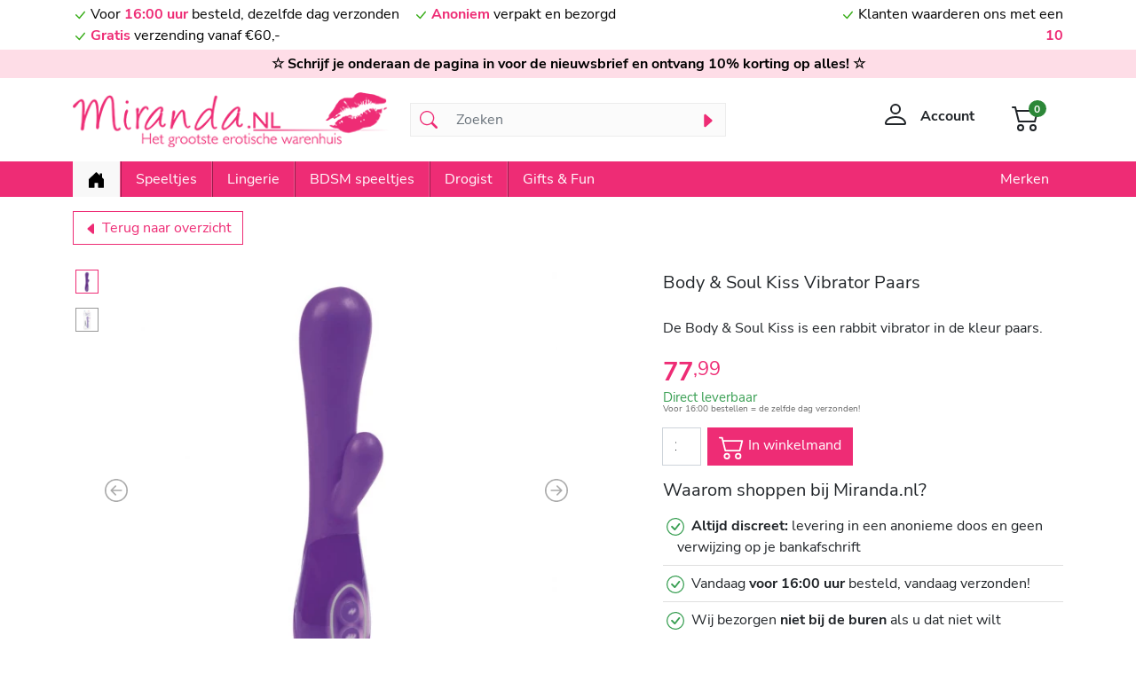

--- FILE ---
content_type: text/html; charset=utf-8
request_url: https://miranda.nl/producten/body-soul-kiss-vibrator-paars.7666.html
body_size: 8862
content:
<!DOCTYPE html><html class="no-js" lang="nl"><head><base href="https://miranda.nl"/><title>Body & Soul Kiss Vibrator Paars - Miranda.nl</title><meta name="msapplication-TileColor" content="#ffffff"/><meta name="msapplication-TileImage" content="/images/favicons/miranda/ms-icon-144x144.png"/><meta name="theme-color" content="#ffffff"/><meta name="author" content="Cannewe; W.M. Verspaget"/><meta name="google" content="notranslate"/><meta http-equiv="X-UA-Compatible" content="IE=edge"/><meta name="viewport" content="width=device-width, initial-scale=1.0"/><meta name="HandheldFriendly" content="True"/><meta name="MobileOptimized" content="320"/><meta name="pinterest" content="nopin"/><meta name="description" content="De sexshop voor de spannendste speeltjes en lingerie Discreet en snelle levering!"/><link rel="apple-touch-icon" sizes="57x57" href="/images/favicons/miranda/apple-icon-57x57.png"/><link rel="apple-touch-icon" sizes="60x60" href="/images/favicons/miranda/apple-icon-60x60.png"/><link rel="apple-touch-icon" sizes="72x72" href="/images/favicons/miranda/apple-icon-72x72.png"/><link rel="apple-touch-icon" sizes="76x76" href="/images/favicons/miranda/apple-icon-76x76.png"/><link rel="apple-touch-icon" sizes="114x114" href="/images/favicons/miranda/apple-icon-114x114.png"/><link rel="apple-touch-icon" sizes="120x120" href="/images/favicons/miranda/apple-icon-120x120.png"/><link rel="apple-touch-icon" sizes="144x144" href="/images/favicons/miranda/apple-icon-144x144.png"/><link rel="apple-touch-icon" sizes="152x152" href="/images/favicons/miranda/apple-icon-152x152.png"/><link rel="apple-touch-icon" sizes="180x180" href="/images/favicons/miranda/apple-icon-180x180.png"/><link rel="icon" type="image/png" sizes="192x192" href="/images/favicons/miranda/android-icon-192x192.png"/><link rel="icon" type="image/png" sizes="32x32" href="/images/favicons/miranda/favicon-32x32.png"/><link rel="icon" type="image/png" sizes="96x96" href="/images/favicons/miranda/favicon-96x96.png"/><link rel="icon" type="image/png" sizes="16x16" href="/images/favicons/miranda/favicon-16x16.png"/><link rel="shortcut icon" href="/images/favicons/miranda/favicon.ico"/><link rel="manifest" href="/images/favicons/miranda/manifest.json"/><link rel="canonical" href="https://miranda.nl/producten/body-soul-kiss-vibrator-paars.7666.html"/><link rel="preconnect" href="https://fonts.gstatic.com"/><link type="text/css" href="/optimizer.rewrite_css/c_72047f75c8007d229d4459f2006d9c13?v=2322626082" rel="stylesheet" /><style type="text/css">#svgdefs{position:absolute;width:0;height:0;overflow:hidden;}</style></head><body class=""><svg aria-hidden="true" id="svgdefs" version="2" xmlns="http://www.w3.org/2000/svg"><defs><symbol id="C_check-lg" fill="currentColor"><path d="M12.736 3.97a.733.733 0 0 1 1.047 0c.286.289.29.756.01 1.05L7.88 12.01a.733.733 0 0 1-1.065.02L3.217 8.384a.757.757 0 0 1 0-1.06.733.733 0 0 1 1.047 0l3.052 3.093 5.4-6.425a.247.247 0 0 1 .02-.022Z"/></symbol><symbol id="C_list" fill="currentColor"><path fill-rule="evenodd" d="M2.5 12a.5.5 0 0 1 .5-.5h10a.5.5 0 0 1 0 1H3a.5.5 0 0 1-.5-.5zm0-4a.5.5 0 0 1 .5-.5h10a.5.5 0 0 1 0 1H3a.5.5 0 0 1-.5-.5zm0-4a.5.5 0 0 1 .5-.5h10a.5.5 0 0 1 0 1H3a.5.5 0 0 1-.5-.5z"/></symbol><symbol id="C_search" fill="currentColor"><path d="M11.742 10.344a6.5 6.5 0 1 0-1.397 1.398h-.001c.03.04.062.078.098.115l3.85 3.85a1 1 0 0 0 1.415-1.414l-3.85-3.85a1.007 1.007 0 0 0-.115-.1zM12 6.5a5.5 5.5 0 1 1-11 0 5.5 5.5 0 0 1 11 0z"/></symbol><symbol id="C_caret-right-fill" fill="currentColor"><path d="m12.14 8.753-5.482 4.796c-.646.566-1.658.106-1.658-.753V3.204a1 1 0 0 1 1.659-.753l5.48 4.796a1 1 0 0 1 0 1.506z"/></symbol><symbol id="C_person" fill="currentColor"><path d="M8 8a3 3 0 1 0 0-6 3 3 0 0 0 0 6zm2-3a2 2 0 1 1-4 0 2 2 0 0 1 4 0zm4 8c0 1-1 1-1 1H3s-1 0-1-1 1-4 6-4 6 3 6 4zm-1-.004c-.001-.246-.154-.986-.832-1.664C11.516 10.68 10.289 10 8 10c-2.29 0-3.516.68-4.168 1.332-.678.678-.83 1.418-.832 1.664h10z"/></symbol><symbol id="C_cart2" fill="currentColor"><path d="M0 2.5A.5.5 0 0 1 .5 2H2a.5.5 0 0 1 .485.379L2.89 4H14.5a.5.5 0 0 1 .485.621l-1.5 6A.5.5 0 0 1 13 11H4a.5.5 0 0 1-.485-.379L1.61 3H.5a.5.5 0 0 1-.5-.5zM3.14 5l1.25 5h8.22l1.25-5H3.14zM5 13a1 1 0 1 0 0 2 1 1 0 0 0 0-2zm-2 1a2 2 0 1 1 4 0 2 2 0 0 1-4 0zm9-1a1 1 0 1 0 0 2 1 1 0 0 0 0-2zm-2 1a2 2 0 1 1 4 0 2 2 0 0 1-4 0z"/></symbol><symbol id="C_house-door-fill" fill="currentColor"><path d="M6.5 14.5v-3.505c0-.245.25-.495.5-.495h2c.25 0 .5.25.5.5v3.5a.5.5 0 0 0 .5.5h4a.5.5 0 0 0 .5-.5v-7a.5.5 0 0 0-.146-.354L13 5.793V2.5a.5.5 0 0 0-.5-.5h-1a.5.5 0 0 0-.5.5v1.293L8.354 1.146a.5.5 0 0 0-.708 0l-6 6A.5.5 0 0 0 1.5 7.5v7a.5.5 0 0 0 .5.5h4a.5.5 0 0 0 .5-.5z"/></symbol><symbol id="C_caret-left-fill" fill="currentColor"><path d="m3.86 8.753 5.482 4.796c.646.566 1.658.106 1.658-.753V3.204a1 1 0 0 0-1.659-.753l-5.48 4.796a1 1 0 0 0 0 1.506z"/></symbol><symbol id="C_arrow-left-circle" fill="currentColor"><path fill-rule="evenodd" d="M1 8a7 7 0 1 0 14 0A7 7 0 0 0 1 8zm15 0A8 8 0 1 1 0 8a8 8 0 0 1 16 0zm-4.5-.5a.5.5 0 0 1 0 1H5.707l2.147 2.146a.5.5 0 0 1-.708.708l-3-3a.5.5 0 0 1 0-.708l3-3a.5.5 0 1 1 .708.708L5.707 7.5H11.5z"/></symbol><symbol id="C_arrow-right-circle" fill="currentColor"><path fill-rule="evenodd" d="M1 8a7 7 0 1 0 14 0A7 7 0 0 0 1 8zm15 0A8 8 0 1 1 0 8a8 8 0 0 1 16 0zM4.5 7.5a.5.5 0 0 0 0 1h5.793l-2.147 2.146a.5.5 0 0 0 .708.708l3-3a.5.5 0 0 0 0-.708l-3-3a.5.5 0 1 0-.708.708L10.293 7.5H4.5z"/></symbol><symbol id="C_check-circle" fill="currentColor"><path d="M8 15A7 7 0 1 1 8 1a7 7 0 0 1 0 14zm0 1A8 8 0 1 0 8 0a8 8 0 0 0 0 16z"/><path d="M10.97 4.97a.235.235 0 0 0-.02.022L7.477 9.417 5.384 7.323a.75.75 0 0 0-1.06 1.06L6.97 11.03a.75.75 0 0 0 1.079-.02l3.992-4.99a.75.75 0 0 0-1.071-1.05z"/></symbol><symbol id="C_x-circle" fill="currentColor"><path d="M8 15A7 7 0 1 1 8 1a7 7 0 0 1 0 14zm0 1A8 8 0 1 0 8 0a8 8 0 0 0 0 16z"/><path d="M4.646 4.646a.5.5 0 0 1 .708 0L8 7.293l2.646-2.647a.5.5 0 0 1 .708.708L8.707 8l2.647 2.646a.5.5 0 0 1-.708.708L8 8.707l-2.646 2.647a.5.5 0 0 1-.708-.708L7.293 8 4.646 5.354a.5.5 0 0 1 0-.708z"/></symbol><symbol id="C_facebook" fill="currentColor"><path d="M16 8.049c0-4.446-3.582-8.05-8-8.05C3.58 0-.002 3.603-.002 8.05c0 4.017 2.926 7.347 6.75 7.951v-5.625h-2.03V8.05H6.75V6.275c0-2.017 1.195-3.131 3.022-3.131.876 0 1.791.157 1.791.157v1.98h-1.009c-.993 0-1.303.621-1.303 1.258v1.51h2.218l-.354 2.326H9.25V16c3.824-.604 6.75-3.934 6.75-7.951z"/></symbol><symbol id="C_instagram" fill="currentColor"><path d="M8 0C5.829 0 5.556.01 4.703.048 3.85.088 3.269.222 2.76.42a3.917 3.917 0 0 0-1.417.923A3.927 3.927 0 0 0 .42 2.76C.222 3.268.087 3.85.048 4.7.01 5.555 0 5.827 0 8.001c0 2.172.01 2.444.048 3.297.04.852.174 1.433.372 1.942.205.526.478.972.923 1.417.444.445.89.719 1.416.923.51.198 1.09.333 1.942.372C5.555 15.99 5.827 16 8 16s2.444-.01 3.298-.048c.851-.04 1.434-.174 1.943-.372a3.916 3.916 0 0 0 1.416-.923c.445-.445.718-.891.923-1.417.197-.509.332-1.09.372-1.942C15.99 10.445 16 10.173 16 8s-.01-2.445-.048-3.299c-.04-.851-.175-1.433-.372-1.941a3.926 3.926 0 0 0-.923-1.417A3.911 3.911 0 0 0 13.24.42c-.51-.198-1.092-.333-1.943-.372C10.443.01 10.172 0 7.998 0h.003zm-.717 1.442h.718c2.136 0 2.389.007 3.232.046.78.035 1.204.166 1.486.275.373.145.64.319.92.599.28.28.453.546.598.92.11.281.24.705.275 1.485.039.843.047 1.096.047 3.231s-.008 2.389-.047 3.232c-.035.78-.166 1.203-.275 1.485a2.47 2.47 0 0 1-.599.919c-.28.28-.546.453-.92.598-.28.11-.704.24-1.485.276-.843.038-1.096.047-3.232.047s-2.39-.009-3.233-.047c-.78-.036-1.203-.166-1.485-.276a2.478 2.478 0 0 1-.92-.598 2.48 2.48 0 0 1-.6-.92c-.109-.281-.24-.705-.275-1.485-.038-.843-.046-1.096-.046-3.233 0-2.136.008-2.388.046-3.231.036-.78.166-1.204.276-1.486.145-.373.319-.64.599-.92.28-.28.546-.453.92-.598.282-.11.705-.24 1.485-.276.738-.034 1.024-.044 2.515-.045v.002zm4.988 1.328a.96.96 0 1 0 0 1.92.96.96 0 0 0 0-1.92zm-4.27 1.122a4.109 4.109 0 1 0 0 8.217 4.109 4.109 0 0 0 0-8.217zm0 1.441a2.667 2.667 0 1 1 0 5.334 2.667 2.667 0 0 1 0-5.334z"/></symbol></defs></svg><header class="d-grid"><aside id="topsub_header" class="p-1 order-2 order-md-1"><div class="container-md"><div class="row"><div class="col-12 col-md-9 text-center text-md-start"><div class="d-inline-block me-3"><svg width="16" height="16" viewBox="0 0 16 16"><use xlink:href="#C_check-lg"></use></svg>Voor <span>16:00 uur</span> besteld, dezelfde dag verzonden</div><div class="d-inline-block me-3"><svg width="16" height="16" viewBox="0 0 16 16"><use xlink:href="#C_check-lg"></use></svg><span>Anoniem</span> verpakt en bezorgd</div><div class="d-inline-block"><svg width="16" height="16" viewBox="0 0 16 16"><use xlink:href="#C_check-lg"></use></svg><span>Gratis</span> verzending vanaf &euro;60,-</div></div><div class="col-12 col-md-3 text-center text-md-end"><svg width="16" height="16" viewBox="0 0 16 16"><use xlink:href="#C_check-lg"></use></svg>Klanten waarderen ons met een <span>10</span></div></div></div></aside><aside id="top_header" class="p-1 d-none d-md-block order-md-2"><div class="container-md"><div class="row"><div class="col-12 text-center">☆ Schrijf je onderaan de pagina in voor de nieuwsbrief en ontvang 10% korting op alles! ☆</div></div></div></aside><section id="main_header" class="p-1 py-md-3 order-1 order-md-3"><div class="container-md"><div class="row align-items-center"><div class="col-2 d-md-none navbar navbar-expand-md order-1"><button class="navbar-toggler border-0" type="button" data-bs-toggle="offcanvas" data-bs-target="#mainmenubar" aria-controls="mainmenubar" aria-expanded="false" aria-label="Toggle navigation"><svg width="16" height="16" viewBox="0 0 16 16"><use xlink:href="#C_list"></use></svg></button></div><div id="logo" class="col-8 col-md-4 order-2"><a class="d-block text-center text-md-left" href="/" title="Miranda.nl - homepage"><img data-kind="1" src="/data/images/logo.png" width="368" height="64" alt="Miranda.nl - Logo" class="img-fluid"/></a></div><div id="search" class="col-12 col-md-4 order-4 order-md-3"><form class="d-flex" action="/search/" role="search" data-role="status"><div class="input-group"><span class="input-group-text" id="search-addon1"><svg width="16" height="16" viewBox="0 0 16 16"><use xlink:href="#C_search"></use></svg></span><input type="text" class="form-control" name="q" value="" placeholder="Zoeken" aria-label="Zoeken" aria-describedby="search-addon1" required /><button class="btn btn-search" type="submit"><span class="spinner-border spinner-border-sm text-secondary d-none" role="status" role-action="show"><span class="visually-hidden">Searching...</span></span><span class="text-tertiary" role="status" role-action="hide"><svg width="16" height="16" viewBox="0 0 16 16"><use xlink:href="#C_caret-right-fill"></use></svg></span></button></div></form></div><div class="col-2 col-md-4 text-end order-3 order-md-4"><div class="row align-self-end justify-content-end"><div id="account" class="col-auto d-none d-md-block"><button class="btn" type="button" data-bs-toggle="collapse" data-bs-target="#miniaccount"><svg width="16" height="16" viewBox="0 0 16 16"><use xlink:href="#C_person"></use></svg><span class="d-none d-md-inline-block">&nbsp;<span data-rel="account-info">Account</span></span></button><div class="collapse-vertical collapse" id="miniaccount"><div class="card card-body" style="width: 300px;"><h5 class="card-title">Mijn account</h5></div></div></div><div id="cart" class="col-auto"><button class="btn" type="button" data-bs-toggle="collapse" data-bs-target="#minicart"><span class="d-inline-block"><svg width="16" height="16" viewBox="0 0 16 16"><use xlink:href="#C_cart2"></use></svg><span data-rel="cart-items">0</span></span></button><div class="collapse-vertical collapse" id="minicart"><div class="card"><div class="card-header fw-bold text-uppercase">Winkelwagen</div><div class="card-body"><ul class="list-group list-group-flush" role="item-list"><li class="list-group-item text-center">Winkelwagen is leeg.</li></ul><script type="text/x-dot-template" data-rel="list-item">				%%~ it.Cartitems :value %%				<li class="list-group-item px-0 d-flex flex-wrap justify-content-between align-items-start"><div class="product_image col-2"><img class="img-fluid" src="/data/products/base_thumb/%%=value.Id%%/base_image.60x60.jpg"></div><div class="product_info col-10 col-lg-7"><p class="product_title text-start">%%=value.Name%%</p></div><div class="product_qty col-8 col-lg-1 text-end">%%=value.Qty%%x</div><div class="product_price col-4 col-lg-2 text-end">%%? value.Price.parts %%<span class="price" data-value="%%=value.Price.parts[0]%%"><span class="decimals" data-value="%%=value.Price.parts[1]%%">,</span></span>%%??%% %%=value.Price.text%% %%?%%</div></li>				%%~%%			</script><script type="text/x-dot-template" data-rel="vat-items">				%%~ it.Vats :value %%				<div class="row"><div class="col-5">%%=value.name%%</div><div class="col-7 text-end">%%? value.parts %%<span class="price" data-value="%%=value.parts[0]%%"><span class="decimals" data-value="%%=value.parts[1]%%">,</span></span>%%??%% %%=value.text%% %%?%%</div></div>				%%~%%			</script></div><div class="card-footer"><div class="row justify-content-end fw-bold"><div class="col-8">Subtotaal</div><div class="col-4 text-end" data-rel="subtotal_amount"><span class="price" data-value="0"><span class="decimals" data-value="00">,</span></span></div></div><hr/><div class="row justify-content-end"><div class="col-8">Korting</div><div class="col-4 text-end" data-rel="discount_amount"><span class="price" data-value="0"><span class="decimals" data-value="00">,</span></span></div></div><div class="row justify-content-end"><div class="col-8">Verzendkosten</div><div class="col-4 text-end" data-rel="shipping_amount"><span class="price" data-value="0"><span class="decimals" data-value="00">,</span></span></div></div><div class="row justify-content-end fw-bold"><div class="col-8">Totaalbedrag</div><div class="col-4 text-end" data-rel="total_amount"><span class="price" data-value="0"><span class="decimals" data-value="00">,</span></span></div></div><div class="row pt-3 justify-content-end align-items-end"><div class="col-12 col-md-auto order-2 order-md-1"></div><div class="col-12 col-md-6 order-1 order-md-2 text-end"><a class="btn btn-order w-100" href="/shoppingcart/">Naar winkelmand</a></div></div></div></div></div></div></div></div></div></div></section><nav class="navbar navbar-expand-md py-0 order-0 order-md-4 offcanvas offcanvas-start-md" id="mainmenubar"><div class="container-md"><ul class="navbar-nav navbar-nav-scroll"><li class="nav-item active"><a class="nav-link link-active"href="/" data-rel="#home_miranda" title="Home"><svg width="16" height="16" viewBox="0 0 16 16"><use xlink:href="#C_house-door-fill"></use></svg></a></li><li class="nav-item dropdown"><span class="nav-link" data-rel="#sexspeeltjes" title="Speeltjes">Speeltjes</span><ul class="dropdown-menu"><li><a class="dropdown-item" href="/speeltjes/vibrators.html" data-rel="#sexspeeltjes_vibrators">Vibrators</a></li><li><a class="dropdown-item" href="/speeltjes/luchtdruk-speeltjes.html" data-rel="#sexspeeltjes_luchtdruk_speeltjes">Luchtdruk speeltjes</a></li><li><a class="dropdown-item" href="/speeltjes/dildo-dong.html" data-rel="#sexspeeltjes_dildo_dong">Dildo & Dong</a></li><li><a class="dropdown-item" href="/speeltjes/eitjes-en-bullets.html" data-rel="#sexspeeltjes_eitjes_en_bullets">Eitjes en Bullets</a></li><li><a class="dropdown-item" href="/speeltjes/pleasure-balls.html" data-rel="#sexspeeltjes_pleasure_balls">Pleasure Balls</a></li><li><a class="dropdown-item" href="/speeltjes/strap-on.html" data-rel="#sexspeeltjes_strap_on">Strap On</a></li><li><a class="dropdown-item" href="/speeltjes/anaal-toys.html" data-rel="#sexspeeltjes_anaal_toys">Anaal Toys</a></li><li><a class="dropdown-item" href="/speeltjes/tepel-toys.html" data-rel="#sexspeeltjes_tepel_toys">Tepel Toys</a></li><li><a class="dropdown-item" href="/speeltjes/vacuumpompen.html" data-rel="#sexspeeltjes_vacuumpompen">Vacuümpompen</a></li><li><a class="dropdown-item" href="/speeltjes/masturbator.html" data-rel="#sexspeeltjes_masturbator">Masturbator</a></li><li><a class="dropdown-item" href="/speeltjes/cockringen.html" data-rel="#sexspeeltjes_cockringen">Cockringen</a></li><li><a class="dropdown-item" href="/speeltjes/penis-sleeves.html" data-rel="#sexspeeltjes_penis_sleeves">Penis Sleeves</a></li><li><a class="dropdown-item" href="/speeltjes/penisverlenging.html" data-rel="#sexspeeltjes_penisverlenging">Penisverlenging</a></li><li><a class="dropdown-item" href="/speeltjes/meubels-sexmachines.html" data-rel="#sexspeeltjes_meubels_sexmachines">Meubels & Sexmachines</a></li><li><a class="dropdown-item" href="/speeltjes/combi-deals.html" data-rel="#sexspeeltjes_combi_deals">Combi Deals</a></li><li><a class="dropdown-item" href="/speeltjes/.html" data-rel="#sexspeeltjes_batterijen"></a></li></ul></li><li class="nav-item dropdown"><span class="nav-link" data-rel="#lingerie" title="Lingerie">Lingerie</span><ul class="dropdown-menu"><li><a class="dropdown-item" href="/lingerie/dames-lingerie.html" data-rel="#lingerie_dames_lingerie">Dames Lingerie</a></li><li><a class="dropdown-item" href="/lingerie/heren-ondermode.html" data-rel="#lingerie_heren_ondermode">Heren ondermode</a></li><li><a class="dropdown-item" href="/lingerie/beenmode.html" data-rel="#lingerie_beenmode">Beenmode</a></li><li><a class="dropdown-item" href="/lingerie/accessoires.html" data-rel="#lingerie_accessoires">Accessoires</a></li></ul></li><li class="nav-item dropdown"><span class="nav-link" data-rel="#bdsm_speeltjes" title="BDSM speeltjes">BDSM speeltjes</span><ul class="dropdown-menu"><li><a class="dropdown-item" href="/bdsm-speeltjes/bondage.html" data-rel="#bdsm_speeltjes_bondage">Bondage</a></li><li><a class="dropdown-item" href="/bdsm-speeltjes/zweepjes-paddles.html" data-rel="#bdsm_speeltjes_zweepjes_paddles">Zweepjes & paddles</a></li><li><a class="dropdown-item" href="/bdsm-speeltjes/tepel-toys.html" data-rel="#bdsm_speeltjes_tepel_toys">Tepel Toys</a></li><li><a class="dropdown-item" href="/bdsm-speeltjes/maskers.html" data-rel="#bdsm_speeltjes_maskers">Maskers</a></li><li><a class="dropdown-item" href="/bdsm-speeltjes/chastity.html" data-rel="#bdsm_speeltjes_chastity">Chastity</a></li><li><a class="dropdown-item" href="/bdsm-speeltjes/pinwheels.html" data-rel="#bdsm_speeltjes_pinwheels">Pinwheels</a></li><li><a class="dropdown-item" href="/bdsm-speeltjes/startersset.html" data-rel="#bdsm_speeltjes_startersset">Startersset</a></li><li><a class="dropdown-item" href="/bdsm-speeltjes/elektro.html" data-rel="#bdsm_speeltjes_elektro">Elektro</a></li><li><a class="dropdown-item" href="/bdsm-speeltjes/diversen.html" data-rel="#bdsm_speeltjes_diversen">Diversen</a></li></ul></li><li class="nav-item dropdown"><span class="nav-link" data-rel="#drogist" title="Drogist">Drogist</span><ul class="dropdown-menu"><li><a class="dropdown-item" href="/drogist/glijmiddel.html" data-rel="#drogist_glijmiddel">Glijmiddel</a></li><li><a class="dropdown-item" href="/drogist/condooms.html" data-rel="#drogist_condooms">Condooms</a></li><li><a class="dropdown-item" href="/drogist/delay-spray.html" data-rel="#drogist_delay_spray">Delay spray</a></li><li><a class="dropdown-item" href="/drogist/toy-cleaners.html" data-rel="#drogist_toy_cleaners">Toy Cleaners</a></li><li><a class="dropdown-item" href="/drogist/massage.html" data-rel="#drogist_massage">Massage</a></li><li><a class="dropdown-item" href="/drogist/erotische-stimulatie.html" data-rel="#drogist_erotische_stimulatie">Erotische stimulatie</a></li><li><a class="dropdown-item" href="/drogist/persoonlijke-verzorging.html" data-rel="#drogist_persoonlijke_verzorging">Persoonlijke Verzorging</a></li><li><a class="dropdown-item" href="/drogist/intieme-douches.html" data-rel="#drogist_intieme_douches">Intieme douches</a></li><li><a class="dropdown-item" href="/drogist/vacuumpompen.html" data-rel="#drogist_vacuumpompen">Vacuumpompen</a></li></ul></li><li class="nav-item dropdown"><span class="nav-link" data-rel="#gifts_fun" title="Gifts &amp; Fun">Gifts & Fun</span><ul class="dropdown-menu"><li><a class="dropdown-item" href="/gifts-fun/kalenders.html" data-rel="#gifts_fun_kalenders">Kalenders</a></li><li><a class="dropdown-item" href="/gifts-fun/erotische-boeken.html" data-rel="#gifts_fun_erotische_boeken">Erotische boeken</a></li><li><a class="dropdown-item" href="/gifts-fun/erotische-spellen.html" data-rel="#gifts_fun_erotische_spellen">Erotische spellen</a></li><li><a class="dropdown-item" href="/gifts-fun/fun-artikelen.html" data-rel="#gifts_fun_fun_artikelen">Fun artikelen</a></li><li><a class="dropdown-item" href="/gifts-fun/cadeausets.html" data-rel="#gifts_fun_cadeausets">Cadeausets</a></li><li><a class="dropdown-item" href="/gifts-fun/cadeaubonnen.html" data-rel="#gifts_fun_cadeaubonnen">Cadeaubonnen</a></li><li><a class="dropdown-item" href="/gifts-fun/fun-vibrators.html" data-rel="#gifts_fun_fun_vibrators">Fun vibrators</a></li></ul></li></ul><ul class="navbar-nav navbar-nav-scroll justify-content-end"><li class="nav-item"><a class="nav-link" href="/merken.html" data-rel="#merken" title="Merken">Merken</a></li></ul></div></nav></header><main id="main_content"><section id="pagesection_product_details" class="pagesection section-products product_item_container" itemscope="" itemtype="https://schema.org/WebPageElement"><div class="container products_listing_wrapper products_listing" data-rel="products_listing"><div class="breadcrumb"><a href="speeltjes/vibrators.html" data-rel="bc2" class="btn btn-secondary"><svg width="16" height="16" viewBox="0 0 16 16"><use xlink:href="#C_caret-left-fill"></use></svg>&nbsp;Terug naar overzicht</a></div><div class="product_item"><div class="product-details" data-id="7666"><div class="row"><div id="carouselProductImages_47938412344163424bb0d6b101598ae620bffbe2" class="carousel slide carousel-fade" data-bs-ride="false" data-bs-touch="true"><div class="row"><div class="col-12 col-md-6 order-1 order-md-1 position-relative"><div class="row h-100"><div class="col-10 col-md-11 order-2 position-relative"><div class="carousel-inner h-100  align-items-center d-flex"><div class="carousel-item text-center active"><picture class="slide-0 w-100 h-100 d-inline-block"><source media="(min-width:768px)" data-srcset="/data/products/7666/base_image.740x550.jpg" width="740" height="550" /><img src="[data-uri]" loading="lazy" data-src="/data/products/7666/base_image.740x550.jpg" width="740" height="550" class="carousel-background w-auto mw-100 h-auto mh-100" alt="Body & Soul Kiss Vibrator Paars"/></picture></div><div class="carousel-item text-center "><picture class="slide-1 w-100 h-100 d-inline-block"><source media="(min-width:768px)" data-srcset="/data/products/7666/image1.740x550.jpg" width="740" height="550" /><img src="[data-uri]" loading="lazy" data-src="/data/products/7666/image1.740x550.jpg" width="740" height="550" class="carousel-background w-auto mw-100 h-auto mh-100" alt="Body & Soul Kiss Vibrator Paars"/></picture></div></div><button class="carousel-control-prev" type="button" data-bs-target="#carouselProductImages_47938412344163424bb0d6b101598ae620bffbe2" data-bs-slide="prev"><svg width="16" height="16" viewBox="0 0 16 16"><use xlink:href="#C_arrow-left-circle"></use></svg><span class="visually-hidden">Previous</span></button><button class="carousel-control-next" type="button" data-bs-target="#carouselProductImages_47938412344163424bb0d6b101598ae620bffbe2" data-bs-slide="next"><svg width="16" height="16" viewBox="0 0 16 16"><use xlink:href="#C_arrow-right-circle"></use></svg><span class="visually-hidden">Next</span></button></div><div class="col-2 col-md-1 order-1 overflow-y-auto"><div class="carousel-indicators carousel-indicators-custom"><button class="btn w-100 active" type="button" data-bs-target="#carouselProductImages_47938412344163424bb0d6b101598ae620bffbe2" data-bs-slide-to="0" aria-current="true" aria-label="Slide 1"><picture class="slide-0 w-100 h-100"><source media="(min-width:768px)" data-srcset="/data/products/7666/base_image.120x120.jpg" width="120" height="120" /><img src="[data-uri]" loading="lazy" data-src="/data/products/7666/base_image.120x120.jpg" width="120" height="120" class="carousel-background w-auto mw-100 h-auto mh-100" alt="Body & Soul Kiss Vibrator Paars"/></picture></button><button class="btn w-100 " type="button" data-bs-target="#carouselProductImages_47938412344163424bb0d6b101598ae620bffbe2" data-bs-slide-to="1" aria-current="true" aria-label="Slide 2"><picture class="slide-1 w-100 h-100"><source media="(min-width:768px)" data-srcset="/data/products/7666/image1.120x120.jpg" width="120" height="120" /><img src="[data-uri]" loading="lazy" data-src="/data/products/7666/image1.120x120.jpg" width="120" height="120" class="carousel-background w-auto mw-100 h-auto mh-100" alt="Body & Soul Kiss Vibrator Paars"/></picture></button></div></div></div></div><div class="col-12 col-md-5 offset-0 offset-md-1 order-4 order-md-3 carousel-data"><h5 class="modal-title" data-sku="SE-0699-20-3">Body & Soul Kiss Vibrator Paars</h5><ul class="modal-specs product-specs"></ul><div class="modal-description"><p>De Body &amp; Soul Kiss is een rabbit vibrator in de kleur paars.</p></div><div class="row"><div class="col-12"><div class="product_price" itemprop="offers" itemtype="https://schema.org/Offer" itemscope><span class="price" data-rel="price"><span data-rel="value">*</span><span class="decimals">,<span data-rel="value">**</span></span></span><span class="pricesale" data-rel="pricesale"><span data-rel="value">*</span><span class="decimals">,<span data-rel="value">**</span></span></span></div><div class="product_info"><div class="d-none" data-rel="no-longer-in-stock"><h5>Niet meer leverbaar</h5></div><div class="d-none" data-rel="out-off-stock"><h5>Momenteel niet op voorraad</h5></div><div class="d-none" data-rel="in-stock"><h4>Direct leverbaar</h4><p>Voor 16:00 bestellen = de zelfde dag verzonden!</p></div></div></div><div class="col-12 col-md-6"><div class="product_buttons"><form onSubmit="return false;" autocomplete="off" role="add-to-cart" method="post" class="input-group mb-3" data-modal-target="#product_cart_7666"><input type="hidden" name="add2cart[id]" value="7666" /><input name="add2cart[qty]" type="number" inputmode="decimal" class="form-control" value="0" min="0" max="0" step="1" disabled required /><button class="btn btn-outline-secondary" type="submit" disabled><svg width="16" height="16" viewBox="0 0 16 16"><use xlink:href="#C_cart2"></use></svg>&nbsp;In winkelmand</button></form></div></div><div class="col-12 bt-1"><h5>Waarom shoppen bij Miranda.nl?</h5><ul class="list-group list-group-flush"><li class="list-group-item"><svg width="16" height="16" viewBox="0 0 16 16"><use xlink:href="#C_check-circle"></use></svg><b>Altijd discreet:</b> levering in een anonieme doos en geen verwijzing op je bankafschrift</li><li class="list-group-item"><svg width="16" height="16" viewBox="0 0 16 16"><use xlink:href="#C_check-circle"></use></svg>Vandaag <b>voor 16:00 uur</b> besteld, vandaag verzonden!</li><li class="list-group-item"><svg width="16" height="16" viewBox="0 0 16 16"><use xlink:href="#C_check-circle"></use></svg>Wij bezorgen <b>niet bij de buren</b> als u dat niet wilt</li></ul></div></div></div></div></div></div><div class="row mt-3"><div class="col-12 order-3 order-md-2"><div class="accordion" id="product_details_accordion_7666"><div class="accordion-item"><h2 class="accordion-header"><button class="accordion-button" type="button" data-bs-toggle="collapse" data-bs-target="#product_details_accordion_7666_a">Productomschrijving</button></h2><div id="product_details_accordion_7666_a" class="accordion-collapse collapse show"><div class="accordion-body"><p>De Body &amp; Soul Kiss is een rabbit vibrator met de volgende eigenschappen :</p><p></p><p><strong>Merk:</strong> Calefornia Exotic Novelties<br><strong>Soort: </strong>Rabbit vibrator<br><strong>Kleur:</strong> Paars<br><strong>Materiaal:</strong> TPR en ABS<br><strong>Lengte:</strong> 20,4 cm<br><strong>Doorsnede:</strong> 3,5 cm<br><strong>Vibratie mogelijkheden: </strong>10 verschillende vibratie patronen en snelheden<br><strong>Waterproof:</strong> Ja<br><strong>Batterijen:&nbsp;</strong>USB oplaadbaar. Je krijgt van ons een gratis stekker cadeau, waarmee je de Kiss ook in het stopcontact kunt opladen.</p></div></div></div></div></div></div></div><div data-role="modal" class="modal fade" id="product_cart_7666" tabindex="-1"><div class="modal-dialog modal-xl modal-dialog-centered modal-dialog-scrollable"><div class="modal-content"><div class="modal-header">				Toegevoegd aan je winkelwagen<button type="button" class="close-btn" data-bs-dismiss="modal" aria-label="Close"><svg width="16" height="16" viewBox="0 0 16 16"><use xlink:href="#C_x-circle"></use></svg></button></div><div class="modal-body"><div class="row"><div class="col-4 col-md-2"><div class="product_image"><img class="img-fluid" itemprop="image" src="[data-uri]" data-src="/data/products/7666/base_image.120x120.jpg" /></div></div><div class="col-8 col-md-8"><p class="product_title">Body &amp; Soul Kiss Vibrator Paars</p></div></div><div class="row pt-3 justify-content-start align-items-end"><div class="col-6 col-md-4"><a class="btn btn-order w-100" href="/shoppingcart/"><svg width="16" height="16" viewBox="0 0 16 16"><use xlink:href="#C_cart2"></use></svg> Naar winkelmand</a></div><div class="col-6 col-md-4"><button class="btn btn-order w-100" data-bs-dismiss="modal">Verder winkelen</button></div></div></div></div></div></div></div></div></section></main><aside id="pre_footer" class="pt-3"><div class="container-md"><div class="row"><div class="col-10 offset-1 offset-md-2 col-md-8 text-center"><em>Al onze prijzen zijn incl. btw en excl. verzendkosten.</em><span class="mx-3"></span><img data-src="/data/userfiles/sources/homepage/payment-accepts.png" alt="payment-accepts" class="mw-100 h-auto" width="390" height="28" /></div></div></div></aside><footer id="main_footer" class="pb-5"><div id="footer_copyright"><div class="container-md"><div class="row"><div class="col-12 p-2">&copy; 2026 Miranda.nl</div></div></div></div><div class="container-md pt-4" id="footer_bar"><div class="row"><div class="col-12 col-md-3"><h2 class="f-title">Algemeen</h2><ul class="list-group list-group-flush footer-menu"><li class="list-group-item"><a href="/" data-rel="#home_miranda">Home</a></li><li class="list-group-item"><a href="/algemene-voorwaarden.html" data-rel="#algemene_voorwaarden">Algemene voorwaarden</a></li><li class="list-group-item"><a href="/privacy-statement.html" data-rel="#privacy_statement">Privacy statement</a></li><li class="list-group-item"><a href="/werken-bij-miranda.html" data-rel="#werken_bij_miranda">Werken bij Miranda</a></li><li class="list-group-item"><a href="/promoties.html" data-rel="#promoties">promoties</a></li></ul><h2 class="f-title pt-4">Service</h2><ul class="list-group list-group-flush footer-menu"><li class="list-group-item"><a href="/service/service_contact.html">Service & contact</a></li><li class="list-group-item"><a href="/service/bestellen.html">Bestellen</a></li><li class="list-group-item"><a href="/service/betalen.html">Betalen</a></li><li class="list-group-item"><a href="/service/verzending_levertijd.html">Verzending & levertijd</a></li><li class="list-group-item"><a href="/service/retour.html">Retour</a></li><li class="list-group-item"><a href="/service/klachten.html">Klachten</a></li><li class="list-group-item"><a href="/service/evenementen.html">Evenementen</a></li></ul></div><div class="col-12 col-md-6"><h2 class="f-title">Winkel</h2><div class="row row-cols-1 row-cols-md-2"><div class="col"><h5 style="color: #ee2c75;" class="pb-1 m-0 d-none">Miranda Zeist</h5><p>Steynlaan 47<br/>3701 EC Zeist<br/>Tel. 030-6915055</p></div></div></div><div class="col-12 col-md-3 text-center text-md-left"><h2 class="f-title">Social Media</h2><div id="menu_social" class="list-group list-group-horizontal list-group-flush d-inline-flex py-3"><li class="list-group-item"><a href="https://www.facebook.com/MirandaNLonline" target="_blank" title="Volg ons op Facebook"><svg width="16" height="16" viewBox="0 0 16 16"><use xlink:href="#C_facebook"></use></svg></a></li><li class="list-group-item"><a href="https://www.instagram.com/miranda.nl/" target="_blank" title="Volg ons op Instagram"><svg width="16" height="16" viewBox="0 0 16 16"><use xlink:href="#C_instagram"></use></svg></a></li></div></div></div></div></footer><script async src="https://www.googletagmanager.com/gtag/js?id=G-6P3V0H7LR8"></script><script> window.dataLayer=window.dataLayer||[];function gtag(){ dataLayer.push(arguments); }gtag('js',new Date()); gtag('config','G-6P3V0H7LR8');</script><script src="/optimizer.rewrite_js/c_4117432238f979a68afe344b91f49e56?v=2322626082"></script><script type="text/javascript">var _paq = window._paq = window._paq || [];  _paq.push(['setCustomVariable', 1, 'version', 'CWS-v1.02', 'visit']);  _paq.push(['trackPageView']);  _paq.push(['enableLinkTracking']);  (function(){    var u="/proxier/m/";_paq.push(['setTrackerUrl',u+'bWF0b21vLnBocA==']);    _paq.push(['setSiteId','9']);    var d=document,g=d.createElement('script'),s=d.getElementsByTagName('script')[0];    g.async=true;g.src=u+'bWF0b21vLmpz';s.parentNode.insertBefore(g,s);  })();</script></body></html>